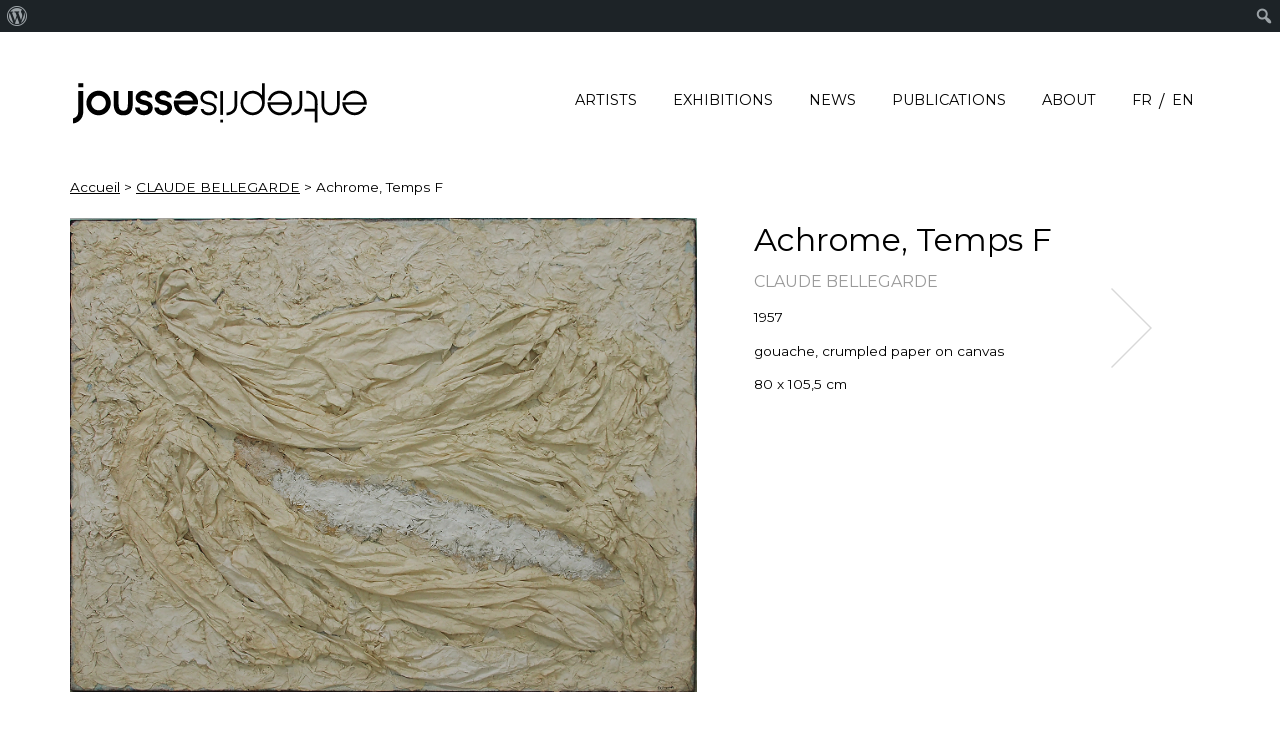

--- FILE ---
content_type: text/html; charset=UTF-8
request_url: https://www.jousse-entreprise.com/art-contemporain/en/oeuvres/achrome-temps-f-7/
body_size: 11429
content:
<!doctype html>
<html lang="en-GB">
<head>
		<!-- Global site tag (gtag.js) - Google Analytics -->
	<script async src="https://www.googletagmanager.com/gtag/js?id=UA-51562197-1"></script>
	<script>
	  window.dataLayer = window.dataLayer || [];
	  function gtag(){dataLayer.push(arguments);}
	  gtag('js', new Date());

	  gtag('config', 'UA-51562197-1');
	</script>
	<meta charset="UTF-8">
	<meta name="viewport" content="width=device-width, initial-scale=1">
	<link rel="profile" href="https://gmpg.org/xfn/11">
	<link rel="apple-touch-icon" sizes="57x57" href="/apple-icon-57x57.png">
	<link rel="apple-touch-icon" sizes="60x60" href="/apple-icon-60x60.png">
	<link rel="apple-touch-icon" sizes="72x72" href="/apple-icon-72x72.png">
	<link rel="apple-touch-icon" sizes="76x76" href="/apple-icon-76x76.png">
	<link rel="apple-touch-icon" sizes="114x114" href="/apple-icon-114x114.png">
	<link rel="apple-touch-icon" sizes="120x120" href="/apple-icon-120x120.png">
	<link rel="apple-touch-icon" sizes="144x144" href="/apple-icon-144x144.png">
	<link rel="apple-touch-icon" sizes="152x152" href="/apple-icon-152x152.png">
	<link rel="apple-touch-icon" sizes="180x180" href="/apple-icon-180x180.png">
	<link rel="icon" type="image/png" sizes="192x192"  href="/android-icon-192x192.png">
	<link rel="icon" type="image/png" sizes="32x32" href="/favicon-32x32.png">
	<link rel="icon" type="image/png" sizes="96x96" href="/favicon-96x96.png">
	<link rel="icon" type="image/png" sizes="16x16" href="/favicon-16x16.png">
	<link rel="manifest" href="/manifest.json">
	<meta name="msapplication-TileColor" content="#ffffff">
	<meta name="msapplication-TileImage" content="/ms-icon-144x144.png">
	<meta name="theme-color" content="#ffffff">
	<meta name='robots' content='index, follow, max-image-preview:large, max-snippet:-1, max-video-preview:-1' />
<link rel="alternate" href="https://www.jousse-entreprise.com/art-contemporain/fr/oeuvres/achrome-temps-f-6/" hreflang="fr" />
<link rel="alternate" href="https://www.jousse-entreprise.com/art-contemporain/en/oeuvres/achrome-temps-f-7/" hreflang="en" />

	<!-- This site is optimized with the Yoast SEO plugin v26.7 - https://yoast.com/wordpress/plugins/seo/ -->
	<title>Achrome, Temps F - Jousse-entreprise | Art Contemporain</title>
	<link rel="canonical" href="https://www.jousse-entreprise.com/art-contemporain/en/oeuvres/achrome-temps-f-7/" class="yoast-seo-meta-tag" />
	<meta property="og:locale" content="en_GB" class="yoast-seo-meta-tag" />
	<meta property="og:locale:alternate" content="fr_FR" />
	<meta property="og:type" content="article" class="yoast-seo-meta-tag" />
	<meta property="og:title" content="Achrome, Temps F - Jousse-entreprise | Art Contemporain" class="yoast-seo-meta-tag" />
	<meta property="og:description" content="1957 gouache, crumpled paper on canvas 80 x 105,5 cm" class="yoast-seo-meta-tag" />
	<meta property="og:url" content="https://www.jousse-entreprise.com/art-contemporain/en/oeuvres/achrome-temps-f-7/" class="yoast-seo-meta-tag" />
	<meta property="og:site_name" content="Jousse-entreprise | Art Contemporain" class="yoast-seo-meta-tag" />
	<meta property="og:image" content="https://www.jousse-entreprise.com/art-contemporain/wp-content/uploads/sites/4/2019/06/10.1957.gouache-papier-froissé-sur-toile.80x1055.jpg" class="yoast-seo-meta-tag" />
	<meta property="og:image:width" content="1500" class="yoast-seo-meta-tag" />
	<meta property="og:image:height" content="1135" class="yoast-seo-meta-tag" />
	<meta property="og:image:type" content="image/jpeg" class="yoast-seo-meta-tag" />
	<meta name="twitter:card" content="summary_large_image" class="yoast-seo-meta-tag" />
	<script type="application/ld+json" class="yoast-schema-graph">{"@context":"https://schema.org","@graph":[{"@type":"WebPage","@id":"https://www.jousse-entreprise.com/art-contemporain/en/oeuvres/achrome-temps-f-7/","url":"https://www.jousse-entreprise.com/art-contemporain/en/oeuvres/achrome-temps-f-7/","name":"Achrome, Temps F - Jousse-entreprise | Art Contemporain","isPartOf":{"@id":"https://www.jousse-entreprise.com/art-contemporain/en/#website"},"primaryImageOfPage":{"@id":"https://www.jousse-entreprise.com/art-contemporain/en/oeuvres/achrome-temps-f-7/#primaryimage"},"image":{"@id":"https://www.jousse-entreprise.com/art-contemporain/en/oeuvres/achrome-temps-f-7/#primaryimage"},"thumbnailUrl":"https://www.jousse-entreprise.com/art-contemporain/wp-content/uploads/sites/4/2019/06/10.1957.gouache-papier-froissé-sur-toile.80x1055.jpg","datePublished":"2019-06-06T11:40:16+00:00","breadcrumb":{"@id":"https://www.jousse-entreprise.com/art-contemporain/en/oeuvres/achrome-temps-f-7/#breadcrumb"},"inLanguage":"en-GB","potentialAction":[{"@type":"ReadAction","target":["https://www.jousse-entreprise.com/art-contemporain/en/oeuvres/achrome-temps-f-7/"]}]},{"@type":"ImageObject","inLanguage":"en-GB","@id":"https://www.jousse-entreprise.com/art-contemporain/en/oeuvres/achrome-temps-f-7/#primaryimage","url":"https://www.jousse-entreprise.com/art-contemporain/wp-content/uploads/sites/4/2019/06/10.1957.gouache-papier-froissé-sur-toile.80x1055.jpg","contentUrl":"https://www.jousse-entreprise.com/art-contemporain/wp-content/uploads/sites/4/2019/06/10.1957.gouache-papier-froissé-sur-toile.80x1055.jpg","width":1500,"height":1135,"caption":"1957.gouache-papier-froissé-sur-toile.80x1055"},{"@type":"BreadcrumbList","@id":"https://www.jousse-entreprise.com/art-contemporain/en/oeuvres/achrome-temps-f-7/#breadcrumb","itemListElement":[{"@type":"ListItem","position":1,"name":"Accueil","item":"https://www.jousse-entreprise.com/art-contemporain/en/"},{"@type":"ListItem","position":2,"name":"CLAUDE BELLEGARDE","item":"https://www.jousse-entreprise.com/art-contemporain/en/artistes/claude-bellegarde/"},{"@type":"ListItem","position":3,"name":"Artworks","item":"https://www.jousse-entreprise.com/art-contemporain/en/oeuvres/"},{"@type":"ListItem","position":4,"name":"Achrome, Temps F"}]},{"@type":"WebSite","@id":"https://www.jousse-entreprise.com/art-contemporain/en/#website","url":"https://www.jousse-entreprise.com/art-contemporain/en/","name":"Jousse-entreprise | Art Contemporain","description":"","publisher":{"@id":"https://www.jousse-entreprise.com/art-contemporain/en/#organization"},"potentialAction":[{"@type":"SearchAction","target":{"@type":"EntryPoint","urlTemplate":"https://www.jousse-entreprise.com/art-contemporain/en/?s={search_term_string}"},"query-input":{"@type":"PropertyValueSpecification","valueRequired":true,"valueName":"search_term_string"}}],"inLanguage":"en-GB"},{"@type":"Organization","@id":"https://www.jousse-entreprise.com/art-contemporain/en/#organization","name":"Jousse-entreprise | Art Contemporain","url":"https://www.jousse-entreprise.com/art-contemporain/en/","logo":{"@type":"ImageObject","inLanguage":"en-GB","@id":"https://www.jousse-entreprise.com/art-contemporain/en/#/schema/logo/image/","url":"https://www.jousse-entreprise.com/art-contemporain/wp-content/uploads/sites/4/2019/01/logoret.jpg","contentUrl":"https://www.jousse-entreprise.com/art-contemporain/wp-content/uploads/sites/4/2019/01/logoret.jpg","width":500,"height":200,"caption":"Jousse-entreprise | Art Contemporain"},"image":{"@id":"https://www.jousse-entreprise.com/art-contemporain/en/#/schema/logo/image/"},"sameAs":["https://www.instagram.com/galeriejousseentreprise/"]}]}</script>
	<!-- / Yoast SEO plugin. -->


<link rel='dns-prefetch' href='//fonts.googleapis.com' />
<link rel="alternate" type="application/rss+xml" title="Jousse-entreprise | Art Contemporain &raquo; Feed" href="https://www.jousse-entreprise.com/art-contemporain/en/feed/" />
<link rel="alternate" type="application/rss+xml" title="Jousse-entreprise | Art Contemporain &raquo; Comments Feed" href="https://www.jousse-entreprise.com/art-contemporain/en/comments/feed/" />
<link rel="alternate" title="oEmbed (JSON)" type="application/json+oembed" href="https://www.jousse-entreprise.com/art-contemporain/wp-json/oembed/1.0/embed?url=https%3A%2F%2Fwww.jousse-entreprise.com%2Fart-contemporain%2Fen%2Fartistes%2Fclaude-bellegarde%2F&#038;lang=en" />
<link rel="alternate" title="oEmbed (XML)" type="text/xml+oembed" href="https://www.jousse-entreprise.com/art-contemporain/wp-json/oembed/1.0/embed?url=https%3A%2F%2Fwww.jousse-entreprise.com%2Fart-contemporain%2Fen%2Fartistes%2Fclaude-bellegarde%2F&#038;format=xml&#038;lang=en" />
<style id='wp-img-auto-sizes-contain-inline-css' type='text/css'>
img:is([sizes=auto i],[sizes^="auto," i]){contain-intrinsic-size:3000px 1500px}
/*# sourceURL=wp-img-auto-sizes-contain-inline-css */
</style>
<link rel='stylesheet' id='dashicons-css' href='https://www.jousse-entreprise.com/art-contemporain/wp-includes/css/dashicons.min.css?ver=6.9' type='text/css' media='all' />
<link rel='stylesheet' id='admin-bar-css' href='https://www.jousse-entreprise.com/art-contemporain/wp-includes/css/admin-bar.min.css?ver=6.9' type='text/css' media='all' />
<style id='admin-bar-inline-css' type='text/css'>

		@media screen { html { margin-top: 32px !important; } }
		@media screen and ( max-width: 782px ) { html { margin-top: 46px !important; } }
	
@media print { #wpadminbar { display:none; } }
/*# sourceURL=admin-bar-inline-css */
</style>
<link rel='stylesheet' id='sbi_styles-css' href='https://www.jousse-entreprise.com/art-contemporain/wp-content/plugins/instagram-feed/css/sbi-styles.min.css?ver=6.10.0' type='text/css' media='all' />
<style id='wp-emoji-styles-inline-css' type='text/css'>

	img.wp-smiley, img.emoji {
		display: inline !important;
		border: none !important;
		box-shadow: none !important;
		height: 1em !important;
		width: 1em !important;
		margin: 0 0.07em !important;
		vertical-align: -0.1em !important;
		background: none !important;
		padding: 0 !important;
	}
/*# sourceURL=wp-emoji-styles-inline-css */
</style>
<style id='wp-block-library-inline-css' type='text/css'>
:root{--wp-block-synced-color:#7a00df;--wp-block-synced-color--rgb:122,0,223;--wp-bound-block-color:var(--wp-block-synced-color);--wp-editor-canvas-background:#ddd;--wp-admin-theme-color:#007cba;--wp-admin-theme-color--rgb:0,124,186;--wp-admin-theme-color-darker-10:#006ba1;--wp-admin-theme-color-darker-10--rgb:0,107,160.5;--wp-admin-theme-color-darker-20:#005a87;--wp-admin-theme-color-darker-20--rgb:0,90,135;--wp-admin-border-width-focus:2px}@media (min-resolution:192dpi){:root{--wp-admin-border-width-focus:1.5px}}.wp-element-button{cursor:pointer}:root .has-very-light-gray-background-color{background-color:#eee}:root .has-very-dark-gray-background-color{background-color:#313131}:root .has-very-light-gray-color{color:#eee}:root .has-very-dark-gray-color{color:#313131}:root .has-vivid-green-cyan-to-vivid-cyan-blue-gradient-background{background:linear-gradient(135deg,#00d084,#0693e3)}:root .has-purple-crush-gradient-background{background:linear-gradient(135deg,#34e2e4,#4721fb 50%,#ab1dfe)}:root .has-hazy-dawn-gradient-background{background:linear-gradient(135deg,#faaca8,#dad0ec)}:root .has-subdued-olive-gradient-background{background:linear-gradient(135deg,#fafae1,#67a671)}:root .has-atomic-cream-gradient-background{background:linear-gradient(135deg,#fdd79a,#004a59)}:root .has-nightshade-gradient-background{background:linear-gradient(135deg,#330968,#31cdcf)}:root .has-midnight-gradient-background{background:linear-gradient(135deg,#020381,#2874fc)}:root{--wp--preset--font-size--normal:16px;--wp--preset--font-size--huge:42px}.has-regular-font-size{font-size:1em}.has-larger-font-size{font-size:2.625em}.has-normal-font-size{font-size:var(--wp--preset--font-size--normal)}.has-huge-font-size{font-size:var(--wp--preset--font-size--huge)}.has-text-align-center{text-align:center}.has-text-align-left{text-align:left}.has-text-align-right{text-align:right}.has-fit-text{white-space:nowrap!important}#end-resizable-editor-section{display:none}.aligncenter{clear:both}.items-justified-left{justify-content:flex-start}.items-justified-center{justify-content:center}.items-justified-right{justify-content:flex-end}.items-justified-space-between{justify-content:space-between}.screen-reader-text{border:0;clip-path:inset(50%);height:1px;margin:-1px;overflow:hidden;padding:0;position:absolute;width:1px;word-wrap:normal!important}.screen-reader-text:focus{background-color:#ddd;clip-path:none;color:#444;display:block;font-size:1em;height:auto;left:5px;line-height:normal;padding:15px 23px 14px;text-decoration:none;top:5px;width:auto;z-index:100000}html :where(.has-border-color){border-style:solid}html :where([style*=border-top-color]){border-top-style:solid}html :where([style*=border-right-color]){border-right-style:solid}html :where([style*=border-bottom-color]){border-bottom-style:solid}html :where([style*=border-left-color]){border-left-style:solid}html :where([style*=border-width]){border-style:solid}html :where([style*=border-top-width]){border-top-style:solid}html :where([style*=border-right-width]){border-right-style:solid}html :where([style*=border-bottom-width]){border-bottom-style:solid}html :where([style*=border-left-width]){border-left-style:solid}html :where(img[class*=wp-image-]){height:auto;max-width:100%}:where(figure){margin:0 0 1em}html :where(.is-position-sticky){--wp-admin--admin-bar--position-offset:var(--wp-admin--admin-bar--height,0px)}@media screen and (max-width:600px){html :where(.is-position-sticky){--wp-admin--admin-bar--position-offset:0px}}

/*# sourceURL=wp-block-library-inline-css */
</style><style id='global-styles-inline-css' type='text/css'>
:root{--wp--preset--aspect-ratio--square: 1;--wp--preset--aspect-ratio--4-3: 4/3;--wp--preset--aspect-ratio--3-4: 3/4;--wp--preset--aspect-ratio--3-2: 3/2;--wp--preset--aspect-ratio--2-3: 2/3;--wp--preset--aspect-ratio--16-9: 16/9;--wp--preset--aspect-ratio--9-16: 9/16;--wp--preset--color--black: #000000;--wp--preset--color--cyan-bluish-gray: #abb8c3;--wp--preset--color--white: #ffffff;--wp--preset--color--pale-pink: #f78da7;--wp--preset--color--vivid-red: #cf2e2e;--wp--preset--color--luminous-vivid-orange: #ff6900;--wp--preset--color--luminous-vivid-amber: #fcb900;--wp--preset--color--light-green-cyan: #7bdcb5;--wp--preset--color--vivid-green-cyan: #00d084;--wp--preset--color--pale-cyan-blue: #8ed1fc;--wp--preset--color--vivid-cyan-blue: #0693e3;--wp--preset--color--vivid-purple: #9b51e0;--wp--preset--gradient--vivid-cyan-blue-to-vivid-purple: linear-gradient(135deg,rgb(6,147,227) 0%,rgb(155,81,224) 100%);--wp--preset--gradient--light-green-cyan-to-vivid-green-cyan: linear-gradient(135deg,rgb(122,220,180) 0%,rgb(0,208,130) 100%);--wp--preset--gradient--luminous-vivid-amber-to-luminous-vivid-orange: linear-gradient(135deg,rgb(252,185,0) 0%,rgb(255,105,0) 100%);--wp--preset--gradient--luminous-vivid-orange-to-vivid-red: linear-gradient(135deg,rgb(255,105,0) 0%,rgb(207,46,46) 100%);--wp--preset--gradient--very-light-gray-to-cyan-bluish-gray: linear-gradient(135deg,rgb(238,238,238) 0%,rgb(169,184,195) 100%);--wp--preset--gradient--cool-to-warm-spectrum: linear-gradient(135deg,rgb(74,234,220) 0%,rgb(151,120,209) 20%,rgb(207,42,186) 40%,rgb(238,44,130) 60%,rgb(251,105,98) 80%,rgb(254,248,76) 100%);--wp--preset--gradient--blush-light-purple: linear-gradient(135deg,rgb(255,206,236) 0%,rgb(152,150,240) 100%);--wp--preset--gradient--blush-bordeaux: linear-gradient(135deg,rgb(254,205,165) 0%,rgb(254,45,45) 50%,rgb(107,0,62) 100%);--wp--preset--gradient--luminous-dusk: linear-gradient(135deg,rgb(255,203,112) 0%,rgb(199,81,192) 50%,rgb(65,88,208) 100%);--wp--preset--gradient--pale-ocean: linear-gradient(135deg,rgb(255,245,203) 0%,rgb(182,227,212) 50%,rgb(51,167,181) 100%);--wp--preset--gradient--electric-grass: linear-gradient(135deg,rgb(202,248,128) 0%,rgb(113,206,126) 100%);--wp--preset--gradient--midnight: linear-gradient(135deg,rgb(2,3,129) 0%,rgb(40,116,252) 100%);--wp--preset--font-size--small: 13px;--wp--preset--font-size--medium: 20px;--wp--preset--font-size--large: 36px;--wp--preset--font-size--x-large: 42px;--wp--preset--spacing--20: 0.44rem;--wp--preset--spacing--30: 0.67rem;--wp--preset--spacing--40: 1rem;--wp--preset--spacing--50: 1.5rem;--wp--preset--spacing--60: 2.25rem;--wp--preset--spacing--70: 3.38rem;--wp--preset--spacing--80: 5.06rem;--wp--preset--shadow--natural: 6px 6px 9px rgba(0, 0, 0, 0.2);--wp--preset--shadow--deep: 12px 12px 50px rgba(0, 0, 0, 0.4);--wp--preset--shadow--sharp: 6px 6px 0px rgba(0, 0, 0, 0.2);--wp--preset--shadow--outlined: 6px 6px 0px -3px rgb(255, 255, 255), 6px 6px rgb(0, 0, 0);--wp--preset--shadow--crisp: 6px 6px 0px rgb(0, 0, 0);}:where(.is-layout-flex){gap: 0.5em;}:where(.is-layout-grid){gap: 0.5em;}body .is-layout-flex{display: flex;}.is-layout-flex{flex-wrap: wrap;align-items: center;}.is-layout-flex > :is(*, div){margin: 0;}body .is-layout-grid{display: grid;}.is-layout-grid > :is(*, div){margin: 0;}:where(.wp-block-columns.is-layout-flex){gap: 2em;}:where(.wp-block-columns.is-layout-grid){gap: 2em;}:where(.wp-block-post-template.is-layout-flex){gap: 1.25em;}:where(.wp-block-post-template.is-layout-grid){gap: 1.25em;}.has-black-color{color: var(--wp--preset--color--black) !important;}.has-cyan-bluish-gray-color{color: var(--wp--preset--color--cyan-bluish-gray) !important;}.has-white-color{color: var(--wp--preset--color--white) !important;}.has-pale-pink-color{color: var(--wp--preset--color--pale-pink) !important;}.has-vivid-red-color{color: var(--wp--preset--color--vivid-red) !important;}.has-luminous-vivid-orange-color{color: var(--wp--preset--color--luminous-vivid-orange) !important;}.has-luminous-vivid-amber-color{color: var(--wp--preset--color--luminous-vivid-amber) !important;}.has-light-green-cyan-color{color: var(--wp--preset--color--light-green-cyan) !important;}.has-vivid-green-cyan-color{color: var(--wp--preset--color--vivid-green-cyan) !important;}.has-pale-cyan-blue-color{color: var(--wp--preset--color--pale-cyan-blue) !important;}.has-vivid-cyan-blue-color{color: var(--wp--preset--color--vivid-cyan-blue) !important;}.has-vivid-purple-color{color: var(--wp--preset--color--vivid-purple) !important;}.has-black-background-color{background-color: var(--wp--preset--color--black) !important;}.has-cyan-bluish-gray-background-color{background-color: var(--wp--preset--color--cyan-bluish-gray) !important;}.has-white-background-color{background-color: var(--wp--preset--color--white) !important;}.has-pale-pink-background-color{background-color: var(--wp--preset--color--pale-pink) !important;}.has-vivid-red-background-color{background-color: var(--wp--preset--color--vivid-red) !important;}.has-luminous-vivid-orange-background-color{background-color: var(--wp--preset--color--luminous-vivid-orange) !important;}.has-luminous-vivid-amber-background-color{background-color: var(--wp--preset--color--luminous-vivid-amber) !important;}.has-light-green-cyan-background-color{background-color: var(--wp--preset--color--light-green-cyan) !important;}.has-vivid-green-cyan-background-color{background-color: var(--wp--preset--color--vivid-green-cyan) !important;}.has-pale-cyan-blue-background-color{background-color: var(--wp--preset--color--pale-cyan-blue) !important;}.has-vivid-cyan-blue-background-color{background-color: var(--wp--preset--color--vivid-cyan-blue) !important;}.has-vivid-purple-background-color{background-color: var(--wp--preset--color--vivid-purple) !important;}.has-black-border-color{border-color: var(--wp--preset--color--black) !important;}.has-cyan-bluish-gray-border-color{border-color: var(--wp--preset--color--cyan-bluish-gray) !important;}.has-white-border-color{border-color: var(--wp--preset--color--white) !important;}.has-pale-pink-border-color{border-color: var(--wp--preset--color--pale-pink) !important;}.has-vivid-red-border-color{border-color: var(--wp--preset--color--vivid-red) !important;}.has-luminous-vivid-orange-border-color{border-color: var(--wp--preset--color--luminous-vivid-orange) !important;}.has-luminous-vivid-amber-border-color{border-color: var(--wp--preset--color--luminous-vivid-amber) !important;}.has-light-green-cyan-border-color{border-color: var(--wp--preset--color--light-green-cyan) !important;}.has-vivid-green-cyan-border-color{border-color: var(--wp--preset--color--vivid-green-cyan) !important;}.has-pale-cyan-blue-border-color{border-color: var(--wp--preset--color--pale-cyan-blue) !important;}.has-vivid-cyan-blue-border-color{border-color: var(--wp--preset--color--vivid-cyan-blue) !important;}.has-vivid-purple-border-color{border-color: var(--wp--preset--color--vivid-purple) !important;}.has-vivid-cyan-blue-to-vivid-purple-gradient-background{background: var(--wp--preset--gradient--vivid-cyan-blue-to-vivid-purple) !important;}.has-light-green-cyan-to-vivid-green-cyan-gradient-background{background: var(--wp--preset--gradient--light-green-cyan-to-vivid-green-cyan) !important;}.has-luminous-vivid-amber-to-luminous-vivid-orange-gradient-background{background: var(--wp--preset--gradient--luminous-vivid-amber-to-luminous-vivid-orange) !important;}.has-luminous-vivid-orange-to-vivid-red-gradient-background{background: var(--wp--preset--gradient--luminous-vivid-orange-to-vivid-red) !important;}.has-very-light-gray-to-cyan-bluish-gray-gradient-background{background: var(--wp--preset--gradient--very-light-gray-to-cyan-bluish-gray) !important;}.has-cool-to-warm-spectrum-gradient-background{background: var(--wp--preset--gradient--cool-to-warm-spectrum) !important;}.has-blush-light-purple-gradient-background{background: var(--wp--preset--gradient--blush-light-purple) !important;}.has-blush-bordeaux-gradient-background{background: var(--wp--preset--gradient--blush-bordeaux) !important;}.has-luminous-dusk-gradient-background{background: var(--wp--preset--gradient--luminous-dusk) !important;}.has-pale-ocean-gradient-background{background: var(--wp--preset--gradient--pale-ocean) !important;}.has-electric-grass-gradient-background{background: var(--wp--preset--gradient--electric-grass) !important;}.has-midnight-gradient-background{background: var(--wp--preset--gradient--midnight) !important;}.has-small-font-size{font-size: var(--wp--preset--font-size--small) !important;}.has-medium-font-size{font-size: var(--wp--preset--font-size--medium) !important;}.has-large-font-size{font-size: var(--wp--preset--font-size--large) !important;}.has-x-large-font-size{font-size: var(--wp--preset--font-size--x-large) !important;}
/*# sourceURL=global-styles-inline-css */
</style>

<style id='classic-theme-styles-inline-css' type='text/css'>
/*! This file is auto-generated */
.wp-block-button__link{color:#fff;background-color:#32373c;border-radius:9999px;box-shadow:none;text-decoration:none;padding:calc(.667em + 2px) calc(1.333em + 2px);font-size:1.125em}.wp-block-file__button{background:#32373c;color:#fff;text-decoration:none}
/*# sourceURL=/wp-includes/css/classic-themes.min.css */
</style>
<link rel='stylesheet' id='contact-form-7-css' href='https://www.jousse-entreprise.com/art-contemporain/wp-content/plugins/contact-form-7/includes/css/styles.css?ver=6.1.4' type='text/css' media='all' />
<link rel='stylesheet' id='mc4wp-form-themes-css' href='https://www.jousse-entreprise.com/art-contemporain/wp-content/plugins/mailchimp-for-wp/assets/css/form-themes.css?ver=4.10.9' type='text/css' media='all' />
<link rel='stylesheet' id='jousseentrepriseart-style-css' href='https://www.jousse-entreprise.com/art-contemporain/wp-content/themes/jousseentreprise_art/style.css?ver=6.9' type='text/css' media='all' />
<link rel='stylesheet' id='wpb-google-fonts-css' href='https://fonts.googleapis.com/css?family=Montserrat%3A400%2C800&#038;ver=6.9' type='text/css' media='all' />
<link rel='stylesheet' id='mm-compiled-options-mobmenu-css' href='https://www.jousse-entreprise.com/art-contemporain/wp-content/uploads/sites/4/dynamic-mobmenu.css?ver=2.8.5-324' type='text/css' media='all' />
<link rel='stylesheet' id='mm-google-webfont-montserrat-css' href='//fonts.googleapis.com/css?family=Montserrat%3Ainherit%2C400&#038;subset=latin%2Clatin-ext&#038;ver=6.9' type='text/css' media='all' />
<link rel='stylesheet' id='cssmobmenu-icons-css' href='https://www.jousse-entreprise.com/art-contemporain/wp-content/plugins/mobile-menu/includes/css/mobmenu-icons.css?ver=6.9' type='text/css' media='all' />
<link rel='stylesheet' id='cssmobmenu-css' href='https://www.jousse-entreprise.com/art-contemporain/wp-content/plugins/mobile-menu/includes/css/mobmenu.css?ver=2.8.5' type='text/css' media='all' />
<script type="text/javascript" src="https://www.jousse-entreprise.com/art-contemporain/wp-includes/js/dist/hooks.min.js?ver=dd5603f07f9220ed27f1" id="wp-hooks-js"></script>
<script type="text/javascript" id="say-what-js-js-extra">
/* <![CDATA[ */
var say_what_data = {"replacements":[]};
//# sourceURL=say-what-js-js-extra
/* ]]> */
</script>
<script type="text/javascript" src="https://www.jousse-entreprise.com/art-contemporain/wp-content/plugins/say-what/assets/build/frontend.js?ver=fd31684c45e4d85aeb4e" id="say-what-js-js"></script>
<script type="text/javascript" src="https://www.jousse-entreprise.com/art-contemporain/wp-includes/js/jquery/jquery.min.js?ver=3.7.1" id="jquery-core-js"></script>
<script type="text/javascript" src="https://www.jousse-entreprise.com/art-contemporain/wp-includes/js/jquery/jquery-migrate.min.js?ver=3.4.1" id="jquery-migrate-js"></script>
<script type="text/javascript" src="https://www.jousse-entreprise.com/art-contemporain/wp-content/themes/jousseentreprise_art/js/jousseentreprise.js?ver=20170223" id="jousseentrepriseart-global-js"></script>
<script type="text/javascript" src="https://www.jousse-entreprise.com/art-contemporain/wp-content/themes/jousseentreprise_art/js/jquery.sticky-kit.min.js?ver=20170223" id="jousseentrepriseart-stickykit-js"></script>
<script type="text/javascript" src="https://www.jousse-entreprise.com/art-contemporain/wp-content/themes/jousseentreprise_art/js/imagesloaded.pkgd.js?ver=20170223" id="jousseentrepriseart-imageloaded-js"></script>
<script type="text/javascript" src="https://www.jousse-entreprise.com/art-contemporain/wp-content/themes/jousseentreprise_art/js/instafeed.min.js?ver=01" id="jousseentrepriseart-instafeed-js"></script>
<script type="text/javascript" src="https://www.jousse-entreprise.com/art-contemporain/wp-content/plugins/mobile-menu/includes/js/mobmenu.js?ver=2.8.5" id="mobmenujs-js"></script>
<link rel="https://api.w.org/" href="https://www.jousse-entreprise.com/art-contemporain/wp-json/" /><link rel="alternate" title="JSON" type="application/json" href="https://www.jousse-entreprise.com/art-contemporain/wp-json/wp/v2/oeuvres/5323" /><link rel="EditURI" type="application/rsd+xml" title="RSD" href="https://www.jousse-entreprise.com/art-contemporain/xmlrpc.php?rsd" />
<meta name="generator" content="WordPress 6.9" />
<link rel='shortlink' href='https://www.jousse-entreprise.com/art-contemporain/?p=5323' />
<style type="text/css">.recentcomments a{display:inline !important;padding:0 !important;margin:0 !important;}</style></head>

<body class="wp-singular oeuvres-template-default single single-oeuvres postid-5323 admin-bar no-customize-support wp-theme-jousseentreprise_art mob-menu-slideout-over">
<div id="page" class="site">
	<a class="skip-link screen-reader-text" href="#content">Skip to content</a>
	<div class="stickyhack"></div>
	<header id="masthead" class="site-header">
		<div class="wrapper">
				<div class="site-branding">
					<h1><a href="https://www.jousse-entreprise.com/art-contemporain/en/" rel="home"><img src="https://www.jousse-entreprise.com/art-contemporain/wp-content/themes/jousseentreprise_art/img/logojousseentreprise.svg" border="0" alt="Jousse-entreprise | Art Contemporain" rel="home" /></a></h1>
				</div><!-- .site-branding -->

			<nav id="site-navigation" class="main-navigation">
				<button class="menu-toggle" aria-controls="primary-menu" aria-expanded="false">Primary Menu</button>
				<div class="menu-main-menu-en-container"><ul id="primary-menu" class="menu"><li id="menu-item-1960" class="menu-item menu-item-type-post_type_archive menu-item-object-artistes menu-item-1960"><a href="https://www.jousse-entreprise.com/art-contemporain/en/artistes/">Artists</a></li>
<li id="menu-item-1961" class="menu-item menu-item-type-post_type_archive menu-item-object-expositions menu-item-1961"><a href="https://www.jousse-entreprise.com/art-contemporain/en/expositions/">Exhibitions</a></li>
<li id="menu-item-2826" class="menu-item menu-item-type-post_type menu-item-object-page menu-item-2826"><a href="https://www.jousse-entreprise.com/art-contemporain/en/actualites/">News</a></li>
<li id="menu-item-22643" class="menu-item menu-item-type-post_type_archive menu-item-object-publications menu-item-22643"><a href="https://www.jousse-entreprise.com/art-contemporain/en/publications/">Publications</a></li>
<li id="menu-item-2827" class="menu-item menu-item-type-post_type menu-item-object-page menu-item-2827"><a href="https://www.jousse-entreprise.com/art-contemporain/en/contact/">about</a></li>
<li id="menu-item-1962-fr" class="lang-item lang-item-3 lang-item-fr lang-item-first menu-item menu-item-type-custom menu-item-object-custom menu-item-1962-fr"><a href="https://www.jousse-entreprise.com/art-contemporain/fr/oeuvres/achrome-temps-f-6/" hreflang="fr-FR" lang="fr-FR">FR</a></li>
<li id="menu-item-1962-en" class="lang-item lang-item-6 lang-item-en current-lang menu-item menu-item-type-custom menu-item-object-custom menu-item-1962-en"><a href="https://www.jousse-entreprise.com/art-contemporain/en/oeuvres/achrome-temps-f-7/" hreflang="en-GB" lang="en-GB">EN</a></li>
</ul></div>			</nav><!-- #site-navigation -->
		</div>
	</header><!-- #masthead -->

	<div id="content" class="site-content">
			
<div class="wrapper">
<p id="breadcrumbs"><span><span><a href="https://www.jousse-entreprise.com/art-contemporain/en/">Accueil</a></span> &gt; <span><a href="https://www.jousse-entreprise.com/art-contemporain/en/artistes/claude-bellegarde/">CLAUDE BELLEGARDE</a></span> &gt; <span class="breadcrumb_last" aria-current="page">Achrome, Temps F</span></span></p></div>
	<div id="primary" class="content-area">
		<main id="main" class="site-main">
			<div class="wrapper">
						<div id="post-5323">
				<div class="artistcontent">
					<div class="singleleft">
															    						        <img src="https://www.jousse-entreprise.com/art-contemporain/wp-content/uploads/sites/4/2019/06/10.1957.gouache-papier-froissé-sur-toile.80x1055.jpg" alt="1957.gouache-papier-froissé-sur-toile.80x1055" />
					        <p></p>
											    						        <img src="" alt="" />
					        <p></p>
											    						        <img src="https://www.jousse-entreprise.com/art-contemporain/wp-content/uploads/sites/4/2019/06/bellegarde-farbenlehre-16.jpg" alt="1957.gouache-papier-froissé-sur-toile.80x1055" />
					        <p></p>
											</div>
					<div class="singleright">
						<h1 class="entry-title">Achrome, Temps F</h1>						    			        						<span class="artistrelated"><a href="https://www.jousse-entreprise.com/art-contemporain/en/artistes/claude-bellegarde/">CLAUDE BELLEGARDE</a></span>
			        																<p><p>1957</p>
<p class="p2">gouache, crumpled paper on canvas</p>
<p>80 x 105,5 cm</p>
</p>
					</div>
				</div>
				<div class="entry-content">
															<h3>Artwork's exhibition</h3>
			    		<ul class="artist-artworks">
																							<li>
									<a href="https://www.jousse-entreprise.com/art-contemporain/en/expositions/farbenlehre-claude-bellegarde/">
										<img width="450" height="400" src="https://www.jousse-entreprise.com/art-contemporain/wp-content/uploads/sites/4/2019/03/CLAUDE_BELLEGARDE-450x400.jpg" class="attachment-cat-thumb size-cat-thumb wp-post-image" alt="&quot;FARBENLEHRE&quot; CLAUDE BELLEGARDE" decoding="async" fetchpriority="high" /></a>
										<span class="typeexpo insitu">In situ</span>
										<a href="https://www.jousse-entreprise.com/art-contemporain/en/expositions/farbenlehre-claude-bellegarde/">
										CLAUDE BELLEGARDE | &#8220;FARBENLEHRE&#8221;										<span class="datelist">18 Jan 2026 - 18 Jan 2026 </span>
									</a>
								</li>
														</ul>
												</div><!-- .entry-content -->


									    						        									<div class="post-nav nav-modules">
				<div class="nav-links">
			<div class="nav-previous">
									<a href="https://www.jousse-entreprise.com/art-contemporain/en/oeuvres/achrome-temps-f-5/">
						<img src="https://www.jousse-entreprise.com/art-contemporain/wp-content/themes/jousseentreprise_art/img/prevartwork.svg" border="0" rel="Previous" />
					</a>
							</div>
			<!--/.nav-previous-->
			<div class="nav-next">
									<a href="https://www.jousse-entreprise.com/art-contemporain/en/oeuvres/lelliptique-temps-c/">
						<img src="https://www.jousse-entreprise.com/art-contemporain/wp-content/themes/jousseentreprise_art/img/nextartwork.svg" border="0" rel="Next" />
					</a>
							</div>
			<!--/.nav-next-->
		</div>
		<!--/.nav-links-->
	</div> 
	<!--/.post-nav-->
						 				    													

			
			</div><!--.wrapper -->
		</main><!-- #main -->
	</div><!-- #primary -->




<script type="text/javascript">
jQuery(document).ready(function(){
    jQuery('.button').on('click', function(){
        jQuery('.overlay').toggleClass('clicked');
        return false;
    });
});

jQuery(document).click(function(event){
    if(jQuery('.overlay').hasClass('clicked') && jQuery(event.target).closest(".popup").length == 0) {
        jQuery('.overlay').toggleClass('clicked');
    }
});

    jQuery(".close").click(function() {  			//use a class, since your ID gets mangled
    jQuery(".overlay").removeClass("clicked");      //add the class to the clicked element
  });


</script>

	</div><!-- #content -->

	<footer id="colophon" class="site-footer">
		<div class="wrapper">
		<div class="site-info">
						<div class="footerwidget">Newsletter<script>(function() {
	window.mc4wp = window.mc4wp || {
		listeners: [],
		forms: {
			on: function(evt, cb) {
				window.mc4wp.listeners.push(
					{
						event   : evt,
						callback: cb
					}
				);
			}
		}
	}
})();
</script><!-- Mailchimp for WordPress v4.10.9 - https://wordpress.org/plugins/mailchimp-for-wp/ --><form id="mc4wp-form-1" class="mc4wp-form mc4wp-form-19773 mc4wp-form-theme mc4wp-form-theme-light" method="post" data-id="19773" data-name="Newsletter Form art-contemporain" ><div class="mc4wp-form-fields"><p>
  
    <input type="text" name="FNAME" placeholder="Prénom"
    required="">
</p>
<p>
   
    <input type="text" name="LNAME" placeholder="Nom" required="">
</p>
<p>
    
    <input type="email" name="EMAIL"
    placeholder="Email" required="">
</p>
<p>
    <input type="submit" value="Abonnez-vous">
</p>
</div><label style="display: none !important;">Leave this field empty if you're human: <input type="text" name="_mc4wp_honeypot" value="" tabindex="-1" autocomplete="off" /></label><input type="hidden" name="_mc4wp_timestamp" value="1768730834" /><input type="hidden" name="_mc4wp_form_id" value="19773" /><input type="hidden" name="_mc4wp_form_element_id" value="mc4wp-form-1" /><div class="mc4wp-response"></div></form><!-- / Mailchimp for WordPress Plugin --></div><div class="widget_text footerwidget"><div class="textwidget custom-html-widget">6 rue saint-claude 75003 Paris l <a href="mailto:art@jousse-entreprise.com"> art@jousse-entreprise.com </a> l Tel : +33(0)1 53 82 10 18 / <a href="https://www.jousse-entreprise.com/art-contemporain/fr/politique-de-confidentialite/">Mentions légales</a><br />
© Jousse Entreprise, Paris. 2020
</div></div>				</div><!-- .site-info -->
	</div>
	</footer><!-- #colophon -->
</div><!-- #page -->

<script type="speculationrules">
{"prefetch":[{"source":"document","where":{"and":[{"href_matches":"/art-contemporain/*"},{"not":{"href_matches":["/art-contemporain/wp-*.php","/art-contemporain/wp-admin/*","/art-contemporain/wp-content/uploads/sites/4/*","/art-contemporain/wp-content/*","/art-contemporain/wp-content/plugins/*","/art-contemporain/wp-content/themes/jousseentreprise_art/*","/art-contemporain/*\\?(.+)"]}},{"not":{"selector_matches":"a[rel~=\"nofollow\"]"}},{"not":{"selector_matches":".no-prefetch, .no-prefetch a"}}]},"eagerness":"conservative"}]}
</script>
<script>(function() {function maybePrefixUrlField () {
  const value = this.value.trim()
  if (value !== '' && value.indexOf('http') !== 0) {
    this.value = 'http://' + value
  }
}

const urlFields = document.querySelectorAll('.mc4wp-form input[type="url"]')
for (let j = 0; j < urlFields.length; j++) {
  urlFields[j].addEventListener('blur', maybePrefixUrlField)
}
})();</script><!-- Instagram Feed JS -->
<script type="text/javascript">
var sbiajaxurl = "https://www.jousse-entreprise.com/art-contemporain/wp-admin/admin-ajax.php";
</script>
<div class="mobmenu-overlay"></div><div class="mob-menu-header-holder mobmenu"  data-menu-display="mob-menu-slideout-over" data-autoclose-submenus="1" data-open-icon="down-open" data-close-icon="up-open"><div  class="mobmenul-container"><a href="#" class="mobmenu-left-bt mobmenu-trigger-action" data-panel-target="mobmenu-left-panel" aria-label="Left Menu Button"><i class="mob-icon-menu mob-menu-icon"></i><i class="mob-icon-cancel mob-cancel-button"></i></a></div><div class="mob-menu-logo-holder"><a href="https://www.jousse-entreprise.com/art-contemporain/en/" class="headertext"><img class="mob-standard-logo" height="35"  src="https://www.jousse-entreprise.com/art-contemporain/wp-content/uploads/sites/4/2024/03/logojousseentreprise.png"  alt="Jousse-entreprise | Art Contemporain"><img class="mob-retina-logo" src="https://www.jousse-entreprise.com/art-contemporain/wp-content/uploads/sites/4/2024/03/logojousseentreprise.png"  alt="Logo Header Menu"></a></div><div class="mobmenur-container"></div></div>
		<div class="mobmenu-left-alignment mobmenu-panel mobmenu-left-panel mobmenu-parent-link ">
		<a href="#" class="mobmenu-left-bt" aria-label="Left Menu Button"><i class="mob-icon-cancel mob-cancel-button"></i></a>

		<div class="mobmenu-content">
		<div class="menu-main-menu-en-container"><ul id="mobmenuleft" class="wp-mobile-menu" role="menubar" aria-label="Main navigation for mobile devices"><li role="none"  class="menu-item menu-item-type-post_type_archive menu-item-object-artistes menu-item-1960"><a href="https://www.jousse-entreprise.com/art-contemporain/en/artistes/" role="menuitem" class="">Artists</a></li><li role="none"  class="menu-item menu-item-type-post_type_archive menu-item-object-expositions menu-item-1961"><a href="https://www.jousse-entreprise.com/art-contemporain/en/expositions/" role="menuitem" class="">Exhibitions</a></li><li role="none"  class="menu-item menu-item-type-post_type menu-item-object-page menu-item-2826"><a href="https://www.jousse-entreprise.com/art-contemporain/en/actualites/" role="menuitem" class="">News</a></li><li role="none"  class="menu-item menu-item-type-post_type_archive menu-item-object-publications menu-item-22643"><a href="https://www.jousse-entreprise.com/art-contemporain/en/publications/" role="menuitem" class="">Publications</a></li><li role="none"  class="menu-item menu-item-type-post_type menu-item-object-page menu-item-2827"><a href="https://www.jousse-entreprise.com/art-contemporain/en/contact/" role="menuitem" class="">about</a></li><li role="none"  class="lang-item lang-item-3 lang-item-fr lang-item-first menu-item menu-item-type-custom menu-item-object-custom menu-item-1962-fr"><a href="https://www.jousse-entreprise.com/art-contemporain/fr/oeuvres/achrome-temps-f-6/" role="menuitem" class="">FR</a></li><li role="none"  class="lang-item lang-item-6 lang-item-en current-lang menu-item menu-item-type-custom menu-item-object-custom menu-item-1962-en"><a href="https://www.jousse-entreprise.com/art-contemporain/en/oeuvres/achrome-temps-f-7/" role="menuitem" class="">EN</a></li></ul></div>
		</div><div class="mob-menu-left-bg-holder"></div></div>

		<script type="text/javascript" src="https://www.jousse-entreprise.com/art-contemporain/wp-includes/js/hoverintent-js.min.js?ver=2.2.1" id="hoverintent-js-js"></script>
<script type="text/javascript" src="https://www.jousse-entreprise.com/art-contemporain/wp-includes/js/admin-bar.min.js?ver=6.9" id="admin-bar-js"></script>
<script type="text/javascript" src="https://www.jousse-entreprise.com/art-contemporain/wp-includes/js/dist/i18n.min.js?ver=c26c3dc7bed366793375" id="wp-i18n-js"></script>
<script type="text/javascript" id="wp-i18n-js-after">
/* <![CDATA[ */
wp.i18n.setLocaleData( { 'text direction\u0004ltr': [ 'ltr' ] } );
//# sourceURL=wp-i18n-js-after
/* ]]> */
</script>
<script type="text/javascript" src="https://www.jousse-entreprise.com/art-contemporain/wp-content/plugins/contact-form-7/includes/swv/js/index.js?ver=6.1.4" id="swv-js"></script>
<script type="text/javascript" id="contact-form-7-js-translations">
/* <![CDATA[ */
( function( domain, translations ) {
	var localeData = translations.locale_data[ domain ] || translations.locale_data.messages;
	localeData[""].domain = domain;
	wp.i18n.setLocaleData( localeData, domain );
} )( "contact-form-7", {"translation-revision-date":"2024-05-21 11:58:24+0000","generator":"GlotPress\/4.0.1","domain":"messages","locale_data":{"messages":{"":{"domain":"messages","plural-forms":"nplurals=2; plural=n != 1;","lang":"en_GB"},"Error:":["Error:"]}},"comment":{"reference":"includes\/js\/index.js"}} );
//# sourceURL=contact-form-7-js-translations
/* ]]> */
</script>
<script type="text/javascript" id="contact-form-7-js-before">
/* <![CDATA[ */
var wpcf7 = {
    "api": {
        "root": "https:\/\/www.jousse-entreprise.com\/art-contemporain\/wp-json\/",
        "namespace": "contact-form-7\/v1"
    }
};
//# sourceURL=contact-form-7-js-before
/* ]]> */
</script>
<script type="text/javascript" src="https://www.jousse-entreprise.com/art-contemporain/wp-content/plugins/contact-form-7/includes/js/index.js?ver=6.1.4" id="contact-form-7-js"></script>
<script type="text/javascript" src="https://www.jousse-entreprise.com/art-contemporain/wp-includes/js/jquery/ui/core.min.js?ver=1.13.3" id="jquery-ui-core-js"></script>
<script type="text/javascript" src="https://www.jousse-entreprise.com/art-contemporain/wp-includes/js/jquery/ui/effect.min.js?ver=1.13.3" id="jquery-effects-core-js"></script>
<script type="text/javascript" src="https://www.jousse-entreprise.com/art-contemporain/wp-includes/js/jquery/ui/tabs.min.js?ver=1.13.3" id="jquery-ui-tabs-js"></script>
<script type="text/javascript" src="https://www.jousse-entreprise.com/art-contemporain/wp-includes/js/jquery/ui/accordion.min.js?ver=1.13.3" id="jquery-ui-accordion-js"></script>
<script type="text/javascript" src="https://www.jousse-entreprise.com/art-contemporain/wp-content/themes/jousseentreprise_art/js/navigation.js?ver=20151215" id="jousseentrepriseart-navigation-js"></script>
<script type="text/javascript" src="https://www.jousse-entreprise.com/art-contemporain/wp-content/themes/jousseentreprise_art/js/skip-link-focus-fix.js?ver=20151215" id="jousseentrepriseart-skip-link-focus-fix-js"></script>
<script type="text/javascript" defer src="https://www.jousse-entreprise.com/art-contemporain/wp-content/plugins/mailchimp-for-wp/assets/js/forms.js?ver=4.10.9" id="mc4wp-forms-api-js"></script>
<script id="wp-emoji-settings" type="application/json">
{"baseUrl":"https://s.w.org/images/core/emoji/17.0.2/72x72/","ext":".png","svgUrl":"https://s.w.org/images/core/emoji/17.0.2/svg/","svgExt":".svg","source":{"concatemoji":"https://www.jousse-entreprise.com/art-contemporain/wp-includes/js/wp-emoji-release.min.js?ver=6.9"}}
</script>
<script type="module">
/* <![CDATA[ */
/*! This file is auto-generated */
const a=JSON.parse(document.getElementById("wp-emoji-settings").textContent),o=(window._wpemojiSettings=a,"wpEmojiSettingsSupports"),s=["flag","emoji"];function i(e){try{var t={supportTests:e,timestamp:(new Date).valueOf()};sessionStorage.setItem(o,JSON.stringify(t))}catch(e){}}function c(e,t,n){e.clearRect(0,0,e.canvas.width,e.canvas.height),e.fillText(t,0,0);t=new Uint32Array(e.getImageData(0,0,e.canvas.width,e.canvas.height).data);e.clearRect(0,0,e.canvas.width,e.canvas.height),e.fillText(n,0,0);const a=new Uint32Array(e.getImageData(0,0,e.canvas.width,e.canvas.height).data);return t.every((e,t)=>e===a[t])}function p(e,t){e.clearRect(0,0,e.canvas.width,e.canvas.height),e.fillText(t,0,0);var n=e.getImageData(16,16,1,1);for(let e=0;e<n.data.length;e++)if(0!==n.data[e])return!1;return!0}function u(e,t,n,a){switch(t){case"flag":return n(e,"\ud83c\udff3\ufe0f\u200d\u26a7\ufe0f","\ud83c\udff3\ufe0f\u200b\u26a7\ufe0f")?!1:!n(e,"\ud83c\udde8\ud83c\uddf6","\ud83c\udde8\u200b\ud83c\uddf6")&&!n(e,"\ud83c\udff4\udb40\udc67\udb40\udc62\udb40\udc65\udb40\udc6e\udb40\udc67\udb40\udc7f","\ud83c\udff4\u200b\udb40\udc67\u200b\udb40\udc62\u200b\udb40\udc65\u200b\udb40\udc6e\u200b\udb40\udc67\u200b\udb40\udc7f");case"emoji":return!a(e,"\ud83e\u1fac8")}return!1}function f(e,t,n,a){let r;const o=(r="undefined"!=typeof WorkerGlobalScope&&self instanceof WorkerGlobalScope?new OffscreenCanvas(300,150):document.createElement("canvas")).getContext("2d",{willReadFrequently:!0}),s=(o.textBaseline="top",o.font="600 32px Arial",{});return e.forEach(e=>{s[e]=t(o,e,n,a)}),s}function r(e){var t=document.createElement("script");t.src=e,t.defer=!0,document.head.appendChild(t)}a.supports={everything:!0,everythingExceptFlag:!0},new Promise(t=>{let n=function(){try{var e=JSON.parse(sessionStorage.getItem(o));if("object"==typeof e&&"number"==typeof e.timestamp&&(new Date).valueOf()<e.timestamp+604800&&"object"==typeof e.supportTests)return e.supportTests}catch(e){}return null}();if(!n){if("undefined"!=typeof Worker&&"undefined"!=typeof OffscreenCanvas&&"undefined"!=typeof URL&&URL.createObjectURL&&"undefined"!=typeof Blob)try{var e="postMessage("+f.toString()+"("+[JSON.stringify(s),u.toString(),c.toString(),p.toString()].join(",")+"));",a=new Blob([e],{type:"text/javascript"});const r=new Worker(URL.createObjectURL(a),{name:"wpTestEmojiSupports"});return void(r.onmessage=e=>{i(n=e.data),r.terminate(),t(n)})}catch(e){}i(n=f(s,u,c,p))}t(n)}).then(e=>{for(const n in e)a.supports[n]=e[n],a.supports.everything=a.supports.everything&&a.supports[n],"flag"!==n&&(a.supports.everythingExceptFlag=a.supports.everythingExceptFlag&&a.supports[n]);var t;a.supports.everythingExceptFlag=a.supports.everythingExceptFlag&&!a.supports.flag,a.supports.everything||((t=a.source||{}).concatemoji?r(t.concatemoji):t.wpemoji&&t.twemoji&&(r(t.twemoji),r(t.wpemoji)))});
//# sourceURL=https://www.jousse-entreprise.com/art-contemporain/wp-includes/js/wp-emoji-loader.min.js
/* ]]> */
</script>
		<div id="wpadminbar" class="nojq nojs">
							<a class="screen-reader-shortcut" href="#wp-toolbar" tabindex="1">Skip to toolbar</a>
						<div class="quicklinks" id="wp-toolbar" role="navigation" aria-label="Toolbar">
				<ul role='menu' id='wp-admin-bar-root-default' class="ab-top-menu"><li role='group' id='wp-admin-bar-wp-logo' class="menupop"><a class='ab-item' role="menuitem" aria-expanded="false" href='https://www.jousse-entreprise.com/wp-admin/user/about.php'><span class="ab-icon" aria-hidden="true"></span><span class="screen-reader-text">About WordPress</span></a><div class="ab-sub-wrapper"><ul role='menu' aria-label='About WordPress' id='wp-admin-bar-wp-logo-default' class="ab-submenu"><li role='group' id='wp-admin-bar-about'><a class='ab-item' role="menuitem" href='https://www.jousse-entreprise.com/wp-admin/user/about.php'>About WordPress</a></li><li role='group' id='wp-admin-bar-contribute'><a class='ab-item' role="menuitem" href='https://www.jousse-entreprise.com/wp-admin/user/contribute.php'>Get Involved</a></li></ul><ul role='menu' aria-label='About WordPress' id='wp-admin-bar-wp-logo-external' class="ab-sub-secondary ab-submenu"><li role='group' id='wp-admin-bar-wporg'><a class='ab-item' role="menuitem" href='https://en-gb.wordpress.org/'>WordPress.org</a></li><li role='group' id='wp-admin-bar-documentation'><a class='ab-item' role="menuitem" href='https://wordpress.org/documentation/'>Documentation</a></li><li role='group' id='wp-admin-bar-learn'><a class='ab-item' role="menuitem" href='https://learn.wordpress.org/'>Learn WordPress</a></li><li role='group' id='wp-admin-bar-support-forums'><a class='ab-item' role="menuitem" href='https://wordpress.org/support/forums/'>Support</a></li><li role='group' id='wp-admin-bar-feedback'><a class='ab-item' role="menuitem" href='https://wordpress.org/support/forum/requests-and-feedback'>Feedback</a></li></ul></div></li></ul><ul role='menu' id='wp-admin-bar-top-secondary' class="ab-top-secondary ab-top-menu"><li role='group' id='wp-admin-bar-search' class="admin-bar-search"><div class="ab-item ab-empty-item" tabindex="-1" role="menuitem"><form action="https://www.jousse-entreprise.com/art-contemporain/en/" method="get" id="adminbarsearch"><input class="adminbar-input" name="s" id="adminbar-search" type="text" value="" maxlength="150" /><label for="adminbar-search" class="screen-reader-text">Search</label><input type="submit" class="adminbar-button" value="Search" /></form></div></li></ul>			</div>
		</div>

		<script type="text/javascript">
if(window.matchMedia('(min-width: 800px)').matches) {
var $sticky = jQuery('.singleright').imagesLoaded( function() {
$sticky.hcSticky({
	stickTo: '.artistcontent',
    top: 100,
    bottomEnd: 0
       });
});
};</script>
<script type="text/javascript">
	// When the user scrolls the page, execute myFunction
window.onscroll = function() {myFunction()};

// Get the navbar
var navbar = document.getElementById("masthead");

// Get the offset position of the navbar
var sticky = navbar.offsetTop;

// Add the sticky class to the navbar when you reach its scroll position. Remove "sticky" when you leave the scroll position
function myFunction() {
  if (window.pageYOffset >= sticky) {
    navbar.classList.add("sticky")
  } else {
    navbar.classList.remove("sticky");
  }
}
	jQuery(".tnp-email").attr("placeholder", "Email");

</script>
</body>
</html>


--- FILE ---
content_type: image/svg+xml
request_url: https://www.jousse-entreprise.com/art-contemporain/wp-content/themes/jousseentreprise_art/img/nextartwork.svg
body_size: 363
content:
<?xml version="1.0" encoding="utf-8"?>
<!-- Generator: Adobe Illustrator 22.0.1, SVG Export Plug-In . SVG Version: 6.00 Build 0)  -->
<svg version="1.1" id="Calque_1" xmlns="http://www.w3.org/2000/svg" xmlns:xlink="http://www.w3.org/1999/xlink" x="0px" y="0px"
	 width="41px" height="80px" viewBox="0 0 41 80" style="enable-background:new 0 0 41 80;" xml:space="preserve">
<polygon points="0,79 1,80 41,40 41,40 41,40 1,0 0,1 39,40 "/>
</svg>
